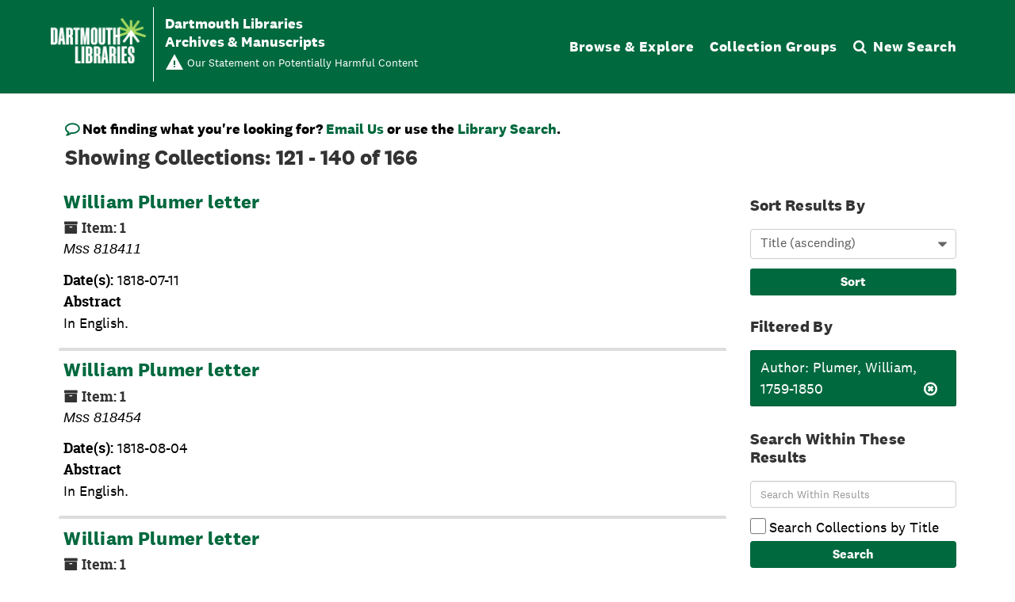

--- FILE ---
content_type: text/html;charset=utf-8
request_url: https://archives-manuscripts.dartmouth.edu/repositories/2/resources?q%5B%5D=%2A&op%5B%5D=&field%5B%5D=title&from_year%5B%5D=&to_year%5B%5D=&limit=resource&filter_fields%5B%5D=creators&filter_values%5B%5D=Plumer%2C+William%2C+1759-1850&sort=title_sort%20asc&page=7
body_size: 10154
content:
<!DOCTYPE html>
<html lang="en">
<head>
	<meta charset="utf-8"/>
	<meta http-equiv="X-UA-Compatible" content="IE=edge"/>
	<meta name="viewport" content="width=device-width, initial-scale=1">
	<!-- dartmouth favicon -->
<link href="/assets/favicon.ico" rel="shortcut icon" type="image/x-icon" />
<link rel="shortcut icon" type="image/png" sizes="16x16" href="/assets/favicon-16x16.png" />
<link rel="shortcut icon" type="image/png" sizes="32x32" href="/assets/favicon-32x32.png" />
<link rel="apple-touch-icon" type="image/png" sizes="180x180" href="/assets/apple-touch-icon.png" />
<link rel="manifest" href="/assets/site.webmanifest" />
<link rel="mask-icon" color="#5bbad5" href="/assets/safari-pinned-tab.svg" />
<meta name="msapplication-TileColor" color="#da532c" />
<meta name="theme-color" color="#fff" />
	<title>Collections | Dartmouth Libraries Archives &amp; Manuscripts</title>
	<meta name="csrf-param" content="authenticity_token" />
<meta name="csrf-token" content="1gCEOVbKHF8uRWDJT8UI9jUlVWBzk0T0RFFlxo3f+OmTdMBptUqepBErno6ZrP58ubuqeBQKM2/d7ZROL0KjzA==" />

		<meta name="referrer" content="origin-when-cross-origin" />

	<script>
	 var APP_PATH = '/';
	 var SHOW_IDENTIFIERS_IN_TREE = false;
	</script>

	<link rel="stylesheet" media="all" href="/assets/application-e4d7343a3f6dabadcb052c8f6234d82dcb02d4baa12a6e4741a7ee9c422e17d7.css" />
	<script src="/assets/application-f3dd823445bb49a53afcc1f45c54a27ade07a17ae73fe49683c62f3520bc5fc5.js"></script>

	

			<!-- Begin plugin layout -->
			<script src="/assets/content_warnings.js"></script>
<link rel="stylesheet" media="screen" href="/assets/content_warnings.css" />

      <script>
        addHeaderLinkToHCStatement('<a href="https://researchguides.dartmouth.edu/c.php?g=1298362">Our Statement on Potentially Harmful Content</a>')
      </script>

			<!-- End plugin layout -->
			<!-- Begin plugin layout -->
			  <link rel="stylesheet" href="https://fonts.googleapis.com/css2?family=Material+Symbols+Outlined:opsz,wght,FILL,GRAD@20..48,100..700,0..1,-50..200" />
  <link rel="stylesheet" media="screen" href="/assets/aspace_custom_restrictions_and_context-e7061ba0b11036bab5aadfee18f6a920.css" />
  <script src="/assets/custom_restrictions_pui.js"></script>
  <script src="/assets/custom_restrictions_tree_base.js"></script>
  <script src="/assets/custom_restrictions_tree_additions_pui.js"></script>
  <script src="/assets/custom_restrictions_infinite_tree.js"></script>
  <script src="/assets/custom_restrictions_infinite_records.js"></script>
  <script src="/assets/custom_restrictions_infinite_scroll.js"></script>

  <script>
    $().ready(() => {
      const puiSearchRestrictions = new CustomRestrictionsPui(`{"/repositories/2/resources/7222":{"custom_restrictions":[]},"/repositories/2/resources/7235":{"custom_restrictions":[]},"/repositories/2/resources/7236":{"custom_restrictions":[]},"/repositories/2/resources/7237":{"custom_restrictions":[]},"/repositories/2/resources/7245":{"custom_restrictions":[]},"/repositories/2/resources/7277":{"custom_restrictions":[]},"/repositories/2/resources/7286":{"custom_restrictions":[]},"/repositories/2/resources/7289":{"custom_restrictions":[]},"/repositories/2/resources/7297":{"custom_restrictions":[]},"/repositories/2/resources/7314":{"custom_restrictions":[]},"/repositories/2/resources/7319":{"custom_restrictions":[]},"/repositories/2/resources/7344":{"custom_restrictions":[]},"/repositories/2/resources/7345":{"custom_restrictions":[]},"/repositories/2/resources/7350":{"custom_restrictions":[]},"/repositories/2/resources/7362":{"custom_restrictions":[]},"/repositories/2/resources/7377":{"custom_restrictions":[]},"/repositories/2/resources/6442":{"custom_restrictions":[]},"/repositories/2/resources/6496":{"custom_restrictions":[]},"/repositories/2/resources/6516":{"custom_restrictions":[]},"/repositories/2/resources/6526":{"custom_restrictions":[]}}`);
      puiSearchRestrictions.setupDecoratePuiSearch();
    });
  </script>

			<!-- End plugin layout -->
			<!-- Begin plugin layout -->
			<!-- local_context/public/views/layout_head.html.erb -->
<link rel="stylesheet" media="screen" href="/assets/local_contexts_projects.css" />
<script>
  var LOCALCONTEXTS_PUBLIC_PREFIX = "/";
</script>
<script src="/assets/local_contexts_projects.js"></script>

			<!-- End plugin layout -->
			<!-- Begin plugin layout -->
			<!-- dartmouth_pui/public/views/layout_head.html.erb -->
<!-- testing only comment next -->
<!-- testing only uncomment next -->
<script src="/assets/responsive-bootstrap-tabs/responsive-bootstrap-tabs.js"></script>
<script src="/assets/slick-1.8.1/slick/slick.min.js"></script>
<script src="/assets/fontfaceobserver.js"></script>
<script src="/assets/jquery.scrollstop.min.js"></script>
<script src="/assets/jquery.scrollTo.min.js"></script>
<script src="/assets/dartmouth_pui.js"></script>
<script src="/assets/dart_utilities.js"></script>


<link rel="stylesheet" media="screen" href="https://fonts.googleapis.com/css2?family=Material+Symbols+Outlined:opsz,wght,FILL,GRAD@20..48,100..700,0..1,-50..200" />
<link rel="stylesheet" media="screen" href="https://fonts.googleapis.com/css2?family=Lora:ital@0;1&amp;display=swap" />

<link rel="stylesheet" media="screen" href="/assets/dartmouth_pui-37997947d4a5b7ecd74b118e7573b723.css" />
<!-- testing only uncomment next -->
<link rel="stylesheet" media="screen" href="/assets/archivesspace_pui.min.css" />
<link rel="stylesheet" media="screen" href="/assets/responsive-bootstrap-tabs/responsive-bootstrap-tabs.css" />
<link rel="stylesheet" media="screen" href="/assets/dartmouth_pui.css" />

<link rel="stylesheet" media="screen" href="/assets/bootstrap-accessibility.css" />

<script>
  dclAddHeaderLinkToHCStatement('<a href="https://researchguides.dartmouth.edu/c.php?g=1298362">Our Statement on Potentially Harmful Content</a>')
</script>

			<!-- End plugin layout -->
			<!-- Begin plugin layout -->
			<!-- aspace_sitemap -->
 <meta name="google-site-verification" content="V2A7Duw8-RL09OAp42y7s80Dt62eLP5fTI9qaUf6VDY" />

			<!-- End plugin layout -->
			<!-- Begin plugin layout -->
			<!-- Google Tag Manager -->
<script>(function(w,d,s,l,i){w[l]=w[l]||[];w[l].push({'gtm.start':
new Date().getTime(),event:'gtm.js'});var f=d.getElementsByTagName(s)[0],
j=d.createElement(s),dl=l!='dataLayer'?'&l='+l:'';j.async=true;j.src=
'https://www.googletagmanager.com/gtm.js?id='+i+dl;f.parentNode.insertBefore(j,f);
})(window,document,'script','dataLayer','GTM-P8TRCSH');</script>
<!-- End Google Tag Manager -->

<!-- Matomo -->
<script type="text/javascript">
  var _paq = window._paq || [];
  /* tracker methods like "setCustomDimension" should be called before "trackPageView" */
  _paq.push(["setDocumentTitle", document.domain + "/" + document.title]);
  _paq.push(["setCookieDomain", "*.dartmouth.edu"]);
  _paq.push(["setDomains", ["*.library.dartmouth.edu","*.collections.dartmouth.edu","*.journals.dartmouth.edu","*.libanswers.dartmouth.edu","*.libarchive.dartmouth.edu","*.libcal.dartmouth.edu","*.linguistic-discovery.dartmouth.edu","*.regio.dartmouth.edu","*.researchguides.dartmouth.edu","*.www.dartmouth.edu/~library","*.www.library.dartmouth.edu","*.archives-manuscripts.dartmouth.edu"]]);
  _paq.push(['trackPageView']);
  _paq.push(['enableLinkTracking']);
  (function() {
    var u="https://stats.library.dartmouth.edu/matomo/";
    _paq.push(['setTrackerUrl', u+'matomo.php']);
    _paq.push(['setSiteId', '1']);
    var d=document, g=d.createElement('script'), s=d.getElementsByTagName('script')[0];
    g.type='text/javascript'; g.async=true; g.defer=true; g.src=u+'matomo.js'; s.parentNode.insertBefore(g,s);
  })();
</script>
<!-- End Matomo Code -->

			<!-- End plugin layout -->
			<!-- Begin plugin layout -->
			<link rel="stylesheet" media="screen" href="/assets/css/aeon_request_action.css" />

			<!-- End plugin layout -->

<!-- HTML5 shim and Respond.js for IE8 support of HTML5 elements and media queries -->
<!-- WARNING: Respond.js doesn't work if you view the page via file:// -->
<!--[if lt IE 9]>
	<script src="https://oss.maxcdn.com/html5shiv/3.7.3/html5shiv.min.js"></script>
	<script src="https://oss.maxcdn.com/respond/1.4.2/respond.min.js"></script>
<![endif]-->
</head>

<body class="min-h-screen d-flex flex-column">

			<!-- Begin plugin layout -->
			<!-- Google Tag Manager (noscript) -->
<noscript><iframe src="https://www.googletagmanager.com/ns.html?id=GTM-P8TRCSH"
height="0" width="0" style="display:none;visibility:hidden"></iframe></noscript>
<!-- End Google Tag Manager (noscript) -->
			<!-- End plugin layout -->

	<div class="skipnav">
  <a class="sr-only sr-only-focusable" href="#maincontent">Skip to main content</a>
      <a class="sr-only sr-only-focusable" href="#searchresults">Skip to search results</a>
      <a class="sr-only sr-only-focusable" href="#dcl-facet-toggle">Skip to Facets &amp; Filters</a>
</div>


	<div class="container-fluid no-pad">
		
		<!-- Emergency library header -->
<div class="region region-emergency-banner">
	<section id="block-dartmouthcollegeemergencybannerblock" class="contextual-region block block-dcl-dart-emergency-banner block-dcl-dart-emergency-banner-block clearfix">
    <div id="dartmouth-emergency-banner-placeholder"></div>
  </section>
	<section id="block-emergencybannerblock" class="block block-dcl-emergency-banner block-dcl-emergency-banner-block clearfix">
	  <div id="emergency-banner-placeholder"></div>
	</section>
  <section id="rauner-notices" class="rauner-notices clearfix">
    <div id="rauner-notices-placeholder"></div>
  </section>
</div>
<section id="navigation">
  <nav class="navbar-default" aria-label="top-level navigation">
    <div class="container-fluid navbar-header">
      <div class="region-primary-menu">
        <a href="https://www.library.dartmouth.edu" class="logo"><img src="/assets/Dartmouth_Libraries_Lockup_White_RGB.png" class="dartmouth-logo" alt="Dartmouth Libraries"/></a>
        <span class="brand-title">
            <a title="Return to the Rauner Library Collections homepage" href="https://archives-manuscripts.dartmouth.edu">
          <span class="brand-title-wrapper">
            <span class="title-line-one">Dartmouth Libraries</span> 
            Archives &amp; Manuscripts
          </span>
            </a>
        </span>
        <div class="dart-desktop-nav" id="as-dart-nav">
          <ul class="nav nav navbar-nav">

            <li><a class="as-browse-link resource-browse-link" href="/repositories/2/resources">Browse &amp; Explore</a></li>
              <li><a class="as-browse-link classifications-browse-link" href="/classifications">Collection Groups</a></li>
              <li><a href="/#!homesearch-discover-all" title="Search The Archives">
                  <span class="fa fa-search" aria-hidden="true"></span><span class="dart-search-tab">New Search</span>
                  <span class="sr-only">Search The Archives</span>
                </a>
              </li>
          </ul>
        </div>

        <button type="button" class="navbar-toggle collapsed" data-toggle="collapse" data-target="#collapsemenu" aria-expanded="false">
          <span class="sr-only">Toggle navigation</span>
          <span class="icon-menu" aria-hidden="true"><span class="visually-hidden">Open menu</span></span>
          <span class="icon-close-times-remove" aria-hidden="true"><span class="visually-hidden">Close menu</span></span>
        </button>
        
      </div>
    </div>
    <div class="container-fluid navbar-header top-bar as-dart-mobile-menu">
      <div class="collapse" id="collapsemenu">
        <ul class="nav navbar-nav">
          <li><a href="/repositories/2/resources">Browse &amp; Explore</a></li>
            <li><a class="as-browse-link" href="/classifications">Collection Groups</a></li>
            <li><a href="/#!homesearch-discover-all" title="Search The Archives">
                <span class="fa fa-search" aria-hidden="true"></span><span class="dart-search-tab">New Search</span>
                <span class="sr-only">Search The Archives</span>
              </a>
            </li>
        </ul>
      </div>
    </div>
  </nav>
</section>


	</div>

	<section id="content" class="container-fluid mt-2 pt-2 flex-grow-1">
		<a name="maincontent" id="maincontent"></a>
		
		<div class="row dcl-search-results-row">
  <div class="col-sm-12">
     <div class="container-fluid p-0 clear">
    <nav aria-label="hierarchical navigation">
      <ul class="breadcrumb">
            <li>
              <!-- Dartmouth edit: remove badge for type -->
                <a href='/repositories/2'>
              Rauner Library Archives and Manuscripts
                </a>
            </li>
            <li>
              <!-- Dartmouth edit: remove badge for type -->
                Collections
            </li>
      </ul>
    </nav>
</div>



    <div class="dcl-search-result-about">
        <p class="search-help-stmnt">Not finding what you're looking for? <a href="mailto:rauner.reference@dartmouth.edu">Email Us</a> or use the <a href="https://search.library.dartmouth.edu/">Library Search</a>.
</p>
        <h2>
        Showing Collections: 121 - 140 of 166
        </h2>
    </div>
  </div>
</div>

  <div class="row dcl-search-results-row">
    <div class="col-sm-9">
      <a name="main" title="Main Content"></a>

    <div class="row search-results">
      <div class="col-sm-12">

        <a name="searchresults" id="searchresults"></a>

          <div class="recordrow" data-uri="/repositories/2/resources/7222">
  

<h3>
    <a class="record-title" href="/repositories/2/resources/7222">
        William Plumer letter
    </a>
</h3>
<div class="badge-and-identifier">
  <div class="record-type-badge resource" title="Collection">

      <i class="fa fa-archive"></i>&#160;<span class="has-id">Item: 1</span>
  </div>
    <div class="identifier">
      <span class="id-label">Identifier:</span>&#160;<span class="component">Mss 818411</span>
    </div>
  <div class="collection-name-number">Mss 818411</div>
</div>


  <div class="recordsummary" style="clear:both">


    <div class="abstract single_note"><span class='inline-label'>Date(s):</span>
      1818-07-11
    </div>

    <div class="abstract single_note"><span class='inline-label'>Abstract</span>
      <p>In English.</p>
    </div>



  </div>
</div>

          <div class="recordrow" data-uri="/repositories/2/resources/7235">
  

<h3>
    <a class="record-title" href="/repositories/2/resources/7235">
        William Plumer letter
    </a>
</h3>
<div class="badge-and-identifier">
  <div class="record-type-badge resource" title="Collection">

      <i class="fa fa-archive"></i>&#160;<span class="has-id">Item: 1</span>
  </div>
    <div class="identifier">
      <span class="id-label">Identifier:</span>&#160;<span class="component">Mss 818454</span>
    </div>
  <div class="collection-name-number">Mss 818454</div>
</div>


  <div class="recordsummary" style="clear:both">


    <div class="abstract single_note"><span class='inline-label'>Date(s):</span>
      1818-08-04
    </div>

    <div class="abstract single_note"><span class='inline-label'>Abstract</span>
      <p>In English.</p>
    </div>



  </div>
</div>

          <div class="recordrow" data-uri="/repositories/2/resources/7236">
  

<h3>
    <a class="record-title" href="/repositories/2/resources/7236">
        William Plumer letter
    </a>
</h3>
<div class="badge-and-identifier">
  <div class="record-type-badge resource" title="Collection">

      <i class="fa fa-archive"></i>&#160;<span class="has-id">Item: 1</span>
  </div>
    <div class="identifier">
      <span class="id-label">Identifier:</span>&#160;<span class="component">Mss 818454.1</span>
    </div>
  <div class="collection-name-number">Mss 818454.1</div>
</div>


  <div class="recordsummary" style="clear:both">


    <div class="abstract single_note"><span class='inline-label'>Date(s):</span>
      1818-08-04
    </div>

    <div class="abstract single_note"><span class='inline-label'>Abstract</span>
      <p>In English.</p>
    </div>



  </div>
</div>

          <div class="recordrow" data-uri="/repositories/2/resources/7237">
  

<h3>
    <a class="record-title" href="/repositories/2/resources/7237">
        William Plumer letter
    </a>
</h3>
<div class="badge-and-identifier">
  <div class="record-type-badge resource" title="Collection">

      <i class="fa fa-archive"></i>&#160;<span class="has-id">Item: 1</span>
  </div>
    <div class="identifier">
      <span class="id-label">Identifier:</span>&#160;<span class="component">Mss 818457.1</span>
    </div>
  <div class="collection-name-number">Mss 818457.1</div>
</div>


  <div class="recordsummary" style="clear:both">


    <div class="abstract single_note"><span class='inline-label'>Date(s):</span>
      1818-08-07
    </div>

    <div class="abstract single_note"><span class='inline-label'>Abstract</span>
      <p>In English.</p>
    </div>



  </div>
</div>

          <div class="recordrow" data-uri="/repositories/2/resources/7245">
  

<h3>
    <a class="record-title" href="/repositories/2/resources/7245">
        William Plumer letter
    </a>
</h3>
<div class="badge-and-identifier">
  <div class="record-type-badge resource" title="Collection">

      <i class="fa fa-archive"></i>&#160;<span class="has-id">Item: 1</span>
  </div>
    <div class="identifier">
      <span class="id-label">Identifier:</span>&#160;<span class="component">Mss 818477</span>
    </div>
  <div class="collection-name-number">Mss 818477</div>
</div>


  <div class="recordsummary" style="clear:both">


    <div class="abstract single_note"><span class='inline-label'>Date(s):</span>
      1818-08-27
    </div>

    <div class="abstract single_note"><span class='inline-label'>Abstract</span>
      <p>In English.</p>
    </div>



  </div>
</div>

          <div class="recordrow" data-uri="/repositories/2/resources/7277">
  

<h3>
    <a class="record-title" href="/repositories/2/resources/7277">
        William Plumer letter
    </a>
</h3>
<div class="badge-and-identifier">
  <div class="record-type-badge resource" title="Collection">

      <i class="fa fa-archive"></i>&#160;<span class="has-id">Item: 1</span>
  </div>
    <div class="identifier">
      <span class="id-label">Identifier:</span>&#160;<span class="component">Mss 818563</span>
    </div>
  <div class="collection-name-number">Mss 818563</div>
</div>


  <div class="recordsummary" style="clear:both">


    <div class="abstract single_note"><span class='inline-label'>Date(s):</span>
      1818-10-13
    </div>

    <div class="abstract single_note"><span class='inline-label'>Abstract</span>
      <p>In English.</p>
    </div>



  </div>
</div>

          <div class="recordrow" data-uri="/repositories/2/resources/7286">
  

<h3>
    <a class="record-title" href="/repositories/2/resources/7286">
        William Plumer letter
    </a>
</h3>
<div class="badge-and-identifier">
  <div class="record-type-badge resource" title="Collection">

      <i class="fa fa-archive"></i>&#160;<span class="has-id">Item: 1</span>
  </div>
    <div class="identifier">
      <span class="id-label">Identifier:</span>&#160;<span class="component">Mss 818574</span>
    </div>
  <div class="collection-name-number">Mss 818574</div>
</div>


  <div class="recordsummary" style="clear:both">


    <div class="abstract single_note"><span class='inline-label'>Date(s):</span>
      1818-10-24
    </div>

    <div class="abstract single_note"><span class='inline-label'>Abstract</span>
      <p>In English.</p>
    </div>



  </div>
</div>

          <div class="recordrow" data-uri="/repositories/2/resources/7289">
  

<h3>
    <a class="record-title" href="/repositories/2/resources/7289">
        William Plumer letter
    </a>
</h3>
<div class="badge-and-identifier">
  <div class="record-type-badge resource" title="Collection">

      <i class="fa fa-archive"></i>&#160;<span class="has-id">Item: 1</span>
  </div>
    <div class="identifier">
      <span class="id-label">Identifier:</span>&#160;<span class="component">Mss 818574.2</span>
    </div>
  <div class="collection-name-number">Mss 818574.2</div>
</div>


  <div class="recordsummary" style="clear:both">


    <div class="abstract single_note"><span class='inline-label'>Date(s):</span>
      1818-10-24
    </div>

    <div class="abstract single_note"><span class='inline-label'>Abstract</span>
      <p>In English.</p>
    </div>



  </div>
</div>

          <div class="recordrow" data-uri="/repositories/2/resources/7297">
  

<h3>
    <a class="record-title" href="/repositories/2/resources/7297">
        William Plumer letter
    </a>
</h3>
<div class="badge-and-identifier">
  <div class="record-type-badge resource" title="Collection">

      <i class="fa fa-archive"></i>&#160;<span class="has-id">Item: 1</span>
  </div>
    <div class="identifier">
      <span class="id-label">Identifier:</span>&#160;<span class="component">Mss 818579</span>
    </div>
  <div class="collection-name-number">Mss 818579</div>
</div>


  <div class="recordsummary" style="clear:both">


    <div class="abstract single_note"><span class='inline-label'>Date(s):</span>
      1818-10-29
    </div>

    <div class="abstract single_note"><span class='inline-label'>Abstract</span>
      <p>In English.</p>
    </div>



  </div>
</div>

          <div class="recordrow" data-uri="/repositories/2/resources/7314">
  

<h3>
    <a class="record-title" href="/repositories/2/resources/7314">
        William Plumer letter
    </a>
</h3>
<div class="badge-and-identifier">
  <div class="record-type-badge resource" title="Collection">

      <i class="fa fa-archive"></i>&#160;<span class="has-id">Item: 1</span>
  </div>
    <div class="identifier">
      <span class="id-label">Identifier:</span>&#160;<span class="component">Mss 818657</span>
    </div>
  <div class="collection-name-number">Mss 818657</div>
</div>


  <div class="recordsummary" style="clear:both">


    <div class="abstract single_note"><span class='inline-label'>Date(s):</span>
      1818-12-07
    </div>

    <div class="abstract single_note"><span class='inline-label'>Abstract</span>
      <p>In English.</p>
    </div>



  </div>
</div>

          <div class="recordrow" data-uri="/repositories/2/resources/7319">
  

<h3>
    <a class="record-title" href="/repositories/2/resources/7319">
        William Plumer letter
    </a>
</h3>
<div class="badge-and-identifier">
  <div class="record-type-badge resource" title="Collection">

      <i class="fa fa-archive"></i>&#160;<span class="has-id">Item: 1</span>
  </div>
    <div class="identifier">
      <span class="id-label">Identifier:</span>&#160;<span class="component">Mss 818664</span>
    </div>
  <div class="collection-name-number">Mss 818664</div>
</div>


  <div class="recordsummary" style="clear:both">


    <div class="abstract single_note"><span class='inline-label'>Date(s):</span>
      1818-12-14
    </div>

    <div class="abstract single_note"><span class='inline-label'>Abstract</span>
      <p>In English.</p>
    </div>



  </div>
</div>

          <div class="recordrow" data-uri="/repositories/2/resources/7344">
  

<h3>
    <a class="record-title" href="/repositories/2/resources/7344">
        William Plumer letter
    </a>
</h3>
<div class="badge-and-identifier">
  <div class="record-type-badge resource" title="Collection">

      <i class="fa fa-archive"></i>&#160;<span class="has-id">Item: 1</span>
  </div>
    <div class="identifier">
      <span class="id-label">Identifier:</span>&#160;<span class="component">Mss 818669</span>
    </div>
  <div class="collection-name-number">Mss 818669</div>
</div>


  <div class="recordsummary" style="clear:both">


    <div class="abstract single_note"><span class='inline-label'>Date(s):</span>
      1818-12-19
    </div>

    <div class="abstract single_note"><span class='inline-label'>Abstract</span>
      <p>In English.</p>
    </div>



  </div>
</div>

          <div class="recordrow" data-uri="/repositories/2/resources/7345">
  

<h3>
    <a class="record-title" href="/repositories/2/resources/7345">
        William Plumer letter
    </a>
</h3>
<div class="badge-and-identifier">
  <div class="record-type-badge resource" title="Collection">

      <i class="fa fa-archive"></i>&#160;<span class="has-id">Item: 1</span>
  </div>
    <div class="identifier">
      <span class="id-label">Identifier:</span>&#160;<span class="component">Mss 818671</span>
    </div>
  <div class="collection-name-number">Mss 818671</div>
</div>


  <div class="recordsummary" style="clear:both">


    <div class="abstract single_note"><span class='inline-label'>Date(s):</span>
      1818-12-21
    </div>

    <div class="abstract single_note"><span class='inline-label'>Abstract</span>
      <p>In English.</p>
    </div>



  </div>
</div>

          <div class="recordrow" data-uri="/repositories/2/resources/7350">
  

<h3>
    <a class="record-title" href="/repositories/2/resources/7350">
        William Plumer letter
    </a>
</h3>
<div class="badge-and-identifier">
  <div class="record-type-badge resource" title="Collection">

      <i class="fa fa-archive"></i>&#160;<span class="has-id">Item: 1</span>
  </div>
    <div class="identifier">
      <span class="id-label">Identifier:</span>&#160;<span class="component">Mss 818678</span>
    </div>
  <div class="collection-name-number">Mss 818678</div>
</div>


  <div class="recordsummary" style="clear:both">


    <div class="abstract single_note"><span class='inline-label'>Date(s):</span>
      1818-12-28
    </div>

    <div class="abstract single_note"><span class='inline-label'>Abstract</span>
      <p>In English.</p>
    </div>



  </div>
</div>

          <div class="recordrow" data-uri="/repositories/2/resources/7362">
  

<h3>
    <a class="record-title" href="/repositories/2/resources/7362">
        William Plumer letter
    </a>
</h3>
<div class="badge-and-identifier">
  <div class="record-type-badge resource" title="Collection">

      <i class="fa fa-archive"></i>&#160;<span class="has-id">Item: 1</span>
  </div>
    <div class="identifier">
      <span class="id-label">Identifier:</span>&#160;<span class="component">Mss 819104</span>
    </div>
  <div class="collection-name-number">Mss 819104</div>
</div>


  <div class="recordsummary" style="clear:both">


    <div class="abstract single_note"><span class='inline-label'>Date(s):</span>
      1819-01-04
    </div>

    <div class="abstract single_note"><span class='inline-label'>Abstract</span>
      <p>In English.</p>
    </div>



  </div>
</div>

          <div class="recordrow" data-uri="/repositories/2/resources/7377">
  

<h3>
    <a class="record-title" href="/repositories/2/resources/7377">
        William Plumer letter
    </a>
</h3>
<div class="badge-and-identifier">
  <div class="record-type-badge resource" title="Collection">

      <i class="fa fa-archive"></i>&#160;<span class="has-id">Item: 1</span>
  </div>
    <div class="identifier">
      <span class="id-label">Identifier:</span>&#160;<span class="component">Mss 819126</span>
    </div>
  <div class="collection-name-number">Mss 819126</div>
</div>


  <div class="recordsummary" style="clear:both">


    <div class="abstract single_note"><span class='inline-label'>Date(s):</span>
      1819-01-26
    </div>

    <div class="abstract single_note"><span class='inline-label'>Abstract</span>
      <p>In English.</p>
    </div>



  </div>
</div>

          <div class="recordrow" data-uri="/repositories/2/resources/6442">
  

<h3>
    <a class="record-title" href="/repositories/2/resources/6442">
        William Plumer letter
    </a>
</h3>
<div class="badge-and-identifier">
  <div class="record-type-badge resource" title="Collection">

      <i class="fa fa-archive"></i>&#160;<span class="has-id">Item: 1</span>
  </div>
    <div class="identifier">
      <span class="id-label">Identifier:</span>&#160;<span class="component">Mss 816417</span>
    </div>
  <div class="collection-name-number">Mss 816417</div>
</div>


  <div class="recordsummary" style="clear:both">


    <div class="abstract single_note"><span class='inline-label'>Date(s):</span>
      1816-07-17
    </div>

    <div class="abstract single_note"><span class='inline-label'>Abstract</span>
      <p>In English.</p>
    </div>



  </div>
</div>

          <div class="recordrow" data-uri="/repositories/2/resources/6496">
  

<h3>
    <a class="record-title" href="/repositories/2/resources/6496">
        William Plumer letter
    </a>
</h3>
<div class="badge-and-identifier">
  <div class="record-type-badge resource" title="Collection">

      <i class="fa fa-archive"></i>&#160;<span class="has-id">Item: 1</span>
  </div>
    <div class="identifier">
      <span class="id-label">Identifier:</span>&#160;<span class="component">Mss 816476</span>
    </div>
  <div class="collection-name-number">Mss 816476</div>
</div>


  <div class="recordsummary" style="clear:both">


    <div class="abstract single_note"><span class='inline-label'>Date(s):</span>
      1816-08-26
    </div>

    <div class="abstract single_note"><span class='inline-label'>Abstract</span>
      <p>In English.</p>
    </div>



  </div>
</div>

          <div class="recordrow" data-uri="/repositories/2/resources/6516">
  

<h3>
    <a class="record-title" href="/repositories/2/resources/6516">
        William Plumer letter
    </a>
</h3>
<div class="badge-and-identifier">
  <div class="record-type-badge resource" title="Collection">

      <i class="fa fa-archive"></i>&#160;<span class="has-id">Item: 1</span>
  </div>
    <div class="identifier">
      <span class="id-label">Identifier:</span>&#160;<span class="component">Mss 816479.2</span>
    </div>
  <div class="collection-name-number">Mss 816479.2</div>
</div>


  <div class="recordsummary" style="clear:both">


    <div class="abstract single_note"><span class='inline-label'>Date(s):</span>
      1816-08-29
    </div>

    <div class="abstract single_note"><span class='inline-label'>Abstract</span>
      <p>In English.</p>
    </div>



  </div>
</div>

          <div class="recordrow" data-uri="/repositories/2/resources/6526">
  

<h3>
    <a class="record-title" href="/repositories/2/resources/6526">
        William Plumer letter
    </a>
</h3>
<div class="badge-and-identifier">
  <div class="record-type-badge resource" title="Collection">

      <i class="fa fa-archive"></i>&#160;<span class="has-id">Item: 1</span>
  </div>
    <div class="identifier">
      <span class="id-label">Identifier:</span>&#160;<span class="component">Mss 816524</span>
    </div>
  <div class="collection-name-number">Mss 816524</div>
</div>


  <div class="recordsummary" style="clear:both">


    <div class="abstract single_note"><span class='inline-label'>Date(s):</span>
      1816-09-24
    </div>

    <div class="abstract single_note"><span class='inline-label'>Abstract</span>
      <p>In English.</p>
    </div>



  </div>
</div>

      </div>
    </div>
    <div class="row">
      <div class="col-sm-9 search-results-column">
        <nav id="paging_bottom" class="d-flex">
  <ul class="pagination flex-wrap mb-0">
      <li class="previous page-item"><a class="page-link" href="/repositories/2/resources?q[]=%2A&amp;op[]=&amp;field[]=title&amp;from_year[]=&amp;to_year[]=&amp;limit=resource&amp;filter_fields[]=creators&amp;filter_values[]=Plumer%2C+William%2C+1759-1850&amp;sort=title_sort asc&page=6"><span aria-hidden="true">&larr;</span> Previous</a></li>
        <li class="page-item"><a class="page-link"  href="/repositories/2/resources?q[]=%2A&amp;op[]=&amp;field[]=title&amp;from_year[]=&amp;to_year[]=&amp;limit=resource&amp;filter_fields[]=creators&amp;filter_values[]=Plumer%2C+William%2C+1759-1850&amp;sort=title_sort asc&page=2">2</a></li>
        <li class="page-item"><a class="page-link"  href="/repositories/2/resources?q[]=%2A&amp;op[]=&amp;field[]=title&amp;from_year[]=&amp;to_year[]=&amp;limit=resource&amp;filter_fields[]=creators&amp;filter_values[]=Plumer%2C+William%2C+1759-1850&amp;sort=title_sort asc&page=3">3</a></li>
        <li class="page-item"><a class="page-link"  href="/repositories/2/resources?q[]=%2A&amp;op[]=&amp;field[]=title&amp;from_year[]=&amp;to_year[]=&amp;limit=resource&amp;filter_fields[]=creators&amp;filter_values[]=Plumer%2C+William%2C+1759-1850&amp;sort=title_sort asc&page=4">4</a></li>
        <li class="page-item"><a class="page-link"  href="/repositories/2/resources?q[]=%2A&amp;op[]=&amp;field[]=title&amp;from_year[]=&amp;to_year[]=&amp;limit=resource&amp;filter_fields[]=creators&amp;filter_values[]=Plumer%2C+William%2C+1759-1850&amp;sort=title_sort asc&page=5">5</a></li>
        <li class="page-item"><a class="page-link"  href="/repositories/2/resources?q[]=%2A&amp;op[]=&amp;field[]=title&amp;from_year[]=&amp;to_year[]=&amp;limit=resource&amp;filter_fields[]=creators&amp;filter_values[]=Plumer%2C+William%2C+1759-1850&amp;sort=title_sort asc&page=6">6</a></li>
        <li class="active page-item"><a class="page-link"  href="#">7</a></li>
        <li class="page-item"><a class="page-link"  href="/repositories/2/resources?q[]=%2A&amp;op[]=&amp;field[]=title&amp;from_year[]=&amp;to_year[]=&amp;limit=resource&amp;filter_fields[]=creators&amp;filter_values[]=Plumer%2C+William%2C+1759-1850&amp;sort=title_sort asc&page=8">8</a></li>
        <li class="page-item"><a class="page-link"  href="/repositories/2/resources?q[]=%2A&amp;op[]=&amp;field[]=title&amp;from_year[]=&amp;to_year[]=&amp;limit=resource&amp;filter_fields[]=creators&amp;filter_values[]=Plumer%2C+William%2C+1759-1850&amp;sort=title_sort asc&page=9">9</a></li>
  </ul>
</nav>

      </div>
    </div>
  </div>
  <div class="col-sm-3 facets-for-results-column">
    <a name="filter" title="Search Within These Results"></a>
    
<button id="dcl-facet-toggle">Filter Results</button>


<div class="sorter align-items-center justify-content-end">
  <h3>Sort Results By</h3>
 <form class="form-horizontal" action="/repositories/2/resources?q[]=%2A&amp;op[]=&amp;field[]=title&amp;from_year[]=&amp;to_year[]=&amp;limit=resource" accept-charset="UTF-8" method="get"><input name="utf8" type="hidden" value="&#x2713;" autocomplete="off" />
     <input type="hidden" name="q[]" id="q_0" value="*" autocomplete="off" />
  <input type="hidden" name="op[]" id="op_0" value="" autocomplete="off" />
  <input type="hidden" name="field[]" id="field_0" value="title" autocomplete="off" />
  <input type="hidden" name="from_year[]" id="from_year_0" value="" autocomplete="off" />
  <input type="hidden" name="to_year[]" id="to_year_0" value="" autocomplete="off" />
  <input type="hidden" name="limit" id="limit" value="resource" autocomplete="off" />
  <input type="hidden" name="filter_fields[]" id="filter_fields_0" value="creators" autocomplete="off" />
  <input type="hidden" name="filter_values[]" id="filter_values_0" value="Plumer, William, 1759-1850" autocomplete="off" />
  <input type="hidden" name="action" id="action" value="index" autocomplete="off" />
  <input type="hidden" name="rid" id="rid" value="2" autocomplete="off" />

   <label class="sr-only" for="sort">Sort by:</label>
   <select name="sort" id="sort" class="custom-select"><option value="">Relevance</option>
<option selected="selected" value="title_sort asc">Title (ascending)</option>
<option value="title_sort desc">Title (descending)</option>
<option value="year_sort asc">Year (ascending)</option>
<option value="year_sort desc">Year (descending)</option>
<option value="identifier asc">Identifier (ascending)</option>
<option value="identifier desc">Identifier (descending)</option></select>
   <input type="submit" name="commit" value="Sort" class="btn btn-primary btn-sm" data-disable-with="Sort" />
</form></div>

<div class="filters my-3">
    <h3>Filtered By </h3>
       <ul class="p-0 mt-4 mb-5">
        <li class="list-group-item"><span class="filter">Author: Plumer, William, 1759-1850
          <a href="/repositories/2/resources?q[]=%2A&amp;op[]=&amp;field[]=title&amp;from_year[]=&amp;to_year[]=&amp;limit=resource&amp;sort=title_sort asc"
            title="Remove this filter " class="delete_filter">X</a>
        </li>
  </ul>
</div>

<h3 class=''>Search Within These Results</h3>
 <div class="filter_more">
   <form class="form-horizontal container mx-0 mt-4 mb-5" action="/repositories/2/resources?q[]=%2A&amp;op[]=&amp;field[]=title&amp;from_year[]=&amp;to_year[]=&amp;limit=resource" accept-charset="UTF-8" method="get"><input name="utf8" type="hidden" value="&#x2713;" autocomplete="off" />
          <input type="hidden" name="q[]" value="*" autocomplete="off" />
  <input type="hidden" name="op[]" value="" autocomplete="off" />
  <input type="hidden" name="field[]" value="title" autocomplete="off" />
  <input type="hidden" name="from_year[]" value="" autocomplete="off" />
  <input type="hidden" name="to_year[]" value="" autocomplete="off" />
  <input type="hidden" name="limit" value="resource" autocomplete="off" />
  <input type="hidden" name="filter_fields[]" value="creators" autocomplete="off" />
  <input type="hidden" name="filter_values[]" value="Plumer, William, 1759-1850" autocomplete="off" />
  <input type="hidden" name="action" value="index" autocomplete="off" />
  <input type="hidden" name="rid" value="2" autocomplete="off" />

          <div class="form-group row">
           <input type="hidden" name="sort" value="" autocomplete="off" />
           <label class="sr-only" for="filter_q_search_within">Search Within Results</label>
           <input type="text" name="filter_q[]" id="filter_q_search_within" placeholder="Search Within Results" class="form-control" aria-label="Search Within Results" />
          </div>
        <input type="hidden" name="filter_from_year" value="" autocomplete="off" />
        <input type="hidden" name="filter_to_year" value="" autocomplete="off" />
       <div class="checkbox form-inline norepeat">
        <label>
         <input type="checkbox" name="limit" id="limit" value="resource" class="form-control fill-column" /> Search Collections by Title
        </label>
       </div>
       <div class='row'>
        <input type="submit" name="commit" value="Search" class="btn btn-primary" id="sidebar-refine-search" data-disable-with="Search" />
      </div>
</form> </div>

<h3>Additional filters: </h3>
<dl id="facets">


    <div id="related author-facet">
      <dt class='mb-2 mt-3'>Related Author</dt>
          <dd>
  <a href="/repositories/2/resources?q[]=%2A&amp;op[]=&amp;field[]=title&amp;from_year[]=&amp;to_year[]=&amp;limit=resource&amp;filter_fields[]=creators&amp;filter_values[]=Plumer%2C+William%2C+1759-1850&amp;sort=title_sort asc&amp;filter_fields[]=published_agents&amp;filter_values[]=Hale%2C+Salma%2C+1787-1866"
    rel="nofollow"
    title="Filter By 'Hale, Salma, 1787-1866'">
    Hale, Salma, 1787-1866
  </a>
  <span class="badge badge-pill badge-dark">42</span>
</dd>

          <dd>
  <a href="/repositories/2/resources?q[]=%2A&amp;op[]=&amp;field[]=title&amp;from_year[]=&amp;to_year[]=&amp;limit=resource&amp;filter_fields[]=creators&amp;filter_values[]=Plumer%2C+William%2C+1759-1850&amp;sort=title_sort asc&amp;filter_fields[]=published_agents&amp;filter_values[]=Storer%2C+Clement%2C+1760-1830"
    rel="nofollow"
    title="Filter By 'Storer, Clement, 1760-1830'">
    Storer, Clement, 1760-1830
  </a>
  <span class="badge badge-pill badge-dark">12</span>
</dd>

          <dd>
  <a href="/repositories/2/resources?q[]=%2A&amp;op[]=&amp;field[]=title&amp;from_year[]=&amp;to_year[]=&amp;limit=resource&amp;filter_fields[]=creators&amp;filter_values[]=Plumer%2C+William%2C+1759-1850&amp;sort=title_sort asc&amp;filter_fields[]=published_agents&amp;filter_values[]=Plumer%2C+William%2C+Jr.%2C+1789-1854"
    rel="nofollow"
    title="Filter By 'Plumer, William, Jr., 1789-1854'">
    Plumer, William, Jr., 1789-1854
  </a>
  <span class="badge badge-pill badge-dark">10</span>
</dd>

          <dd>
  <a href="/repositories/2/resources?q[]=%2A&amp;op[]=&amp;field[]=title&amp;from_year[]=&amp;to_year[]=&amp;limit=resource&amp;filter_fields[]=creators&amp;filter_values[]=Plumer%2C+William%2C+1759-1850&amp;sort=title_sort asc&amp;filter_fields[]=published_agents&amp;filter_values[]=Parrott%2C+John+Fabyan%2C+1767-1836"
    rel="nofollow"
    title="Filter By 'Parrott, John Fabyan, 1767-1836'">
    Parrott, John Fabyan, 1767-1836
  </a>
  <span class="badge badge-pill badge-dark">6</span>
</dd>

          <dd>
  <a href="/repositories/2/resources?q[]=%2A&amp;op[]=&amp;field[]=title&amp;from_year[]=&amp;to_year[]=&amp;limit=resource&amp;filter_fields[]=creators&amp;filter_values[]=Plumer%2C+William%2C+1759-1850&amp;sort=title_sort asc&amp;filter_fields[]=published_agents&amp;filter_values[]=Spalding%2C+Lyman%2C+1775-1821"
    rel="nofollow"
    title="Filter By 'Spalding, Lyman, 1775-1821'">
    Spalding, Lyman, 1775-1821
  </a>
  <span class="badge badge-pill badge-dark">6</span>
</dd>

        <div class="more-facets">
          <button type="button" class="more-facets__more mb-1 btn btn-sm">
            More <i class="fa fa-chevron-down"></i>
          </button>
          <div class="more-facets__facets">
              <dd>
  <a href="/repositories/2/resources?q[]=%2A&amp;op[]=&amp;field[]=title&amp;from_year[]=&amp;to_year[]=&amp;limit=resource&amp;filter_fields[]=creators&amp;filter_values[]=Plumer%2C+William%2C+1759-1850&amp;sort=title_sort asc&amp;filter_fields[]=published_agents&amp;filter_values[]=Brewster%2C+Amos+Avery%2C+1778-1845"
    rel="nofollow"
    title="Filter By 'Brewster, Amos Avery, 1778-1845'">
    Brewster, Amos Avery, 1778-1845
  </a>
  <span class="badge badge-pill badge-dark">4</span>
</dd>

              <dd>
  <a href="/repositories/2/resources?q[]=%2A&amp;op[]=&amp;field[]=title&amp;from_year[]=&amp;to_year[]=&amp;limit=resource&amp;filter_fields[]=creators&amp;filter_values[]=Plumer%2C+William%2C+1759-1850&amp;sort=title_sort asc&amp;filter_fields[]=published_agents&amp;filter_values[]=Plumer%2C+Samuel"
    rel="nofollow"
    title="Filter By 'Plumer, Samuel'">
    Plumer, Samuel
  </a>
  <span class="badge badge-pill badge-dark">4</span>
</dd>

              <dd>
  <a href="/repositories/2/resources?q[]=%2A&amp;op[]=&amp;field[]=title&amp;from_year[]=&amp;to_year[]=&amp;limit=resource&amp;filter_fields[]=creators&amp;filter_values[]=Plumer%2C+William%2C+1759-1850&amp;sort=title_sort asc&amp;filter_fields[]=published_agents&amp;filter_values[]=Burnside%2C+Samuel"
    rel="nofollow"
    title="Filter By 'Burnside, Samuel'">
    Burnside, Samuel
  </a>
  <span class="badge badge-pill badge-dark">3</span>
</dd>

              <dd>
  <a href="/repositories/2/resources?q[]=%2A&amp;op[]=&amp;field[]=title&amp;from_year[]=&amp;to_year[]=&amp;limit=resource&amp;filter_fields[]=creators&amp;filter_values[]=Plumer%2C+William%2C+1759-1850&amp;sort=title_sort asc&amp;filter_fields[]=published_agents&amp;filter_values[]=Dartmouth+College.+Office+of+the+President%2C+Francis+Brown%2C+1784-1820"
    rel="nofollow"
    title="Filter By 'Dartmouth College. Office of the President, Francis Brown, 1784-1820'">
    Dartmouth College. Office of the President, Francis Brown, 1784-1820
  </a>
  <span class="badge badge-pill badge-dark">3</span>
</dd>

              <dd>
  <a href="/repositories/2/resources?q[]=%2A&amp;op[]=&amp;field[]=title&amp;from_year[]=&amp;to_year[]=&amp;limit=resource&amp;filter_fields[]=creators&amp;filter_values[]=Plumer%2C+William%2C+1759-1850&amp;sort=title_sort asc&amp;filter_fields[]=published_agents&amp;filter_values[]=Hagner%2C+Peter%2C+1772-1850"
    rel="nofollow"
    title="Filter By 'Hagner, Peter, 1772-1850'">
    Hagner, Peter, 1772-1850
  </a>
  <span class="badge badge-pill badge-dark">3</span>
</dd>

              <dd>
  <a href="/repositories/2/resources?q[]=%2A&amp;op[]=&amp;field[]=title&amp;from_year[]=&amp;to_year[]=&amp;limit=resource&amp;filter_fields[]=creators&amp;filter_values[]=Plumer%2C+William%2C+1759-1850&amp;sort=title_sort asc&amp;filter_fields[]=published_agents&amp;filter_values[]=Plumer%2C+Samuel%2C+Jr."
    rel="nofollow"
    title="Filter By 'Plumer, Samuel, Jr.'">
    Plumer, Samuel, Jr.
  </a>
  <span class="badge badge-pill badge-dark">3</span>
</dd>

              <dd>
  <a href="/repositories/2/resources?q[]=%2A&amp;op[]=&amp;field[]=title&amp;from_year[]=&amp;to_year[]=&amp;limit=resource&amp;filter_fields[]=creators&amp;filter_values[]=Plumer%2C+William%2C+1759-1850&amp;sort=title_sort asc&amp;filter_fields[]=published_agents&amp;filter_values[]=Upham%2C+Timothy%2C+1783-1855"
    rel="nofollow"
    title="Filter By 'Upham, Timothy, 1783-1855'">
    Upham, Timothy, 1783-1855
  </a>
  <span class="badge badge-pill badge-dark">3</span>
</dd>

              <dd>
  <a href="/repositories/2/resources?q[]=%2A&amp;op[]=&amp;field[]=title&amp;from_year[]=&amp;to_year[]=&amp;limit=resource&amp;filter_fields[]=creators&amp;filter_values[]=Plumer%2C+William%2C+1759-1850&amp;sort=title_sort asc&amp;filter_fields[]=published_agents&amp;filter_values[]=Austin%2C+James+Trecothic%2C+1784-1870"
    rel="nofollow"
    title="Filter By 'Austin, James Trecothic, 1784-1870'">
    Austin, James Trecothic, 1784-1870
  </a>
  <span class="badge badge-pill badge-dark">2</span>
</dd>

              <dd>
  <a href="/repositories/2/resources?q[]=%2A&amp;op[]=&amp;field[]=title&amp;from_year[]=&amp;to_year[]=&amp;limit=resource&amp;filter_fields[]=creators&amp;filter_values[]=Plumer%2C+William%2C+1759-1850&amp;sort=title_sort asc&amp;filter_fields[]=published_agents&amp;filter_values[]=Belton%2C+Silas"
    rel="nofollow"
    title="Filter By 'Belton, Silas'">
    Belton, Silas
  </a>
  <span class="badge badge-pill badge-dark">2</span>
</dd>

              <dd>
  <a href="/repositories/2/resources?q[]=%2A&amp;op[]=&amp;field[]=title&amp;from_year[]=&amp;to_year[]=&amp;limit=resource&amp;filter_fields[]=creators&amp;filter_values[]=Plumer%2C+William%2C+1759-1850&amp;sort=title_sort asc&amp;filter_fields[]=published_agents&amp;filter_values[]=Coolidge%2C+D."
    rel="nofollow"
    title="Filter By 'Coolidge, D.'">
    Coolidge, D.
  </a>
  <span class="badge badge-pill badge-dark">2</span>
</dd>

              <dd>
  <a href="/repositories/2/resources?q[]=%2A&amp;op[]=&amp;field[]=title&amp;from_year[]=&amp;to_year[]=&amp;limit=resource&amp;filter_fields[]=creators&amp;filter_values[]=Plumer%2C+William%2C+1759-1850&amp;sort=title_sort asc&amp;filter_fields[]=published_agents&amp;filter_values[]=Delaplain%2C+Joseph"
    rel="nofollow"
    title="Filter By 'Delaplain, Joseph'">
    Delaplain, Joseph
  </a>
  <span class="badge badge-pill badge-dark">2</span>
</dd>

              <dd>
  <a href="/repositories/2/resources?q[]=%2A&amp;op[]=&amp;field[]=title&amp;from_year[]=&amp;to_year[]=&amp;limit=resource&amp;filter_fields[]=creators&amp;filter_values[]=Plumer%2C+William%2C+1759-1850&amp;sort=title_sort asc&amp;filter_fields[]=published_agents&amp;filter_values[]=Hawley%2C+Jesse"
    rel="nofollow"
    title="Filter By 'Hawley, Jesse'">
    Hawley, Jesse
  </a>
  <span class="badge badge-pill badge-dark">2</span>
</dd>

              <dd>
  <a href="/repositories/2/resources?q[]=%2A&amp;op[]=&amp;field[]=title&amp;from_year[]=&amp;to_year[]=&amp;limit=resource&amp;filter_fields[]=creators&amp;filter_values[]=Plumer%2C+William%2C+1759-1850&amp;sort=title_sort asc&amp;filter_fields[]=published_agents&amp;filter_values[]=Mosley%2C+Jno.+O."
    rel="nofollow"
    title="Filter By 'Mosley, Jno. O.'">
    Mosley, Jno. O.
  </a>
  <span class="badge badge-pill badge-dark">2</span>
</dd>

              <dd>
  <a href="/repositories/2/resources?q[]=%2A&amp;op[]=&amp;field[]=title&amp;from_year[]=&amp;to_year[]=&amp;limit=resource&amp;filter_fields[]=creators&amp;filter_values[]=Plumer%2C+William%2C+1759-1850&amp;sort=title_sort asc&amp;filter_fields[]=published_agents&amp;filter_values[]=Nourse%2C+Joseph"
    rel="nofollow"
    title="Filter By 'Nourse, Joseph'">
    Nourse, Joseph
  </a>
  <span class="badge badge-pill badge-dark">2</span>
</dd>

              <dd>
  <a href="/repositories/2/resources?q[]=%2A&amp;op[]=&amp;field[]=title&amp;from_year[]=&amp;to_year[]=&amp;limit=resource&amp;filter_fields[]=creators&amp;filter_values[]=Plumer%2C+William%2C+1759-1850&amp;sort=title_sort asc&amp;filter_fields[]=published_agents&amp;filter_values[]=Parish%2C+Elijah%2C+1762-1825"
    rel="nofollow"
    title="Filter By 'Parish, Elijah, 1762-1825'">
    Parish, Elijah, 1762-1825
  </a>
  <span class="badge badge-pill badge-dark">2</span>
</dd>

              <dd>
  <a href="/repositories/2/resources?q[]=%2A&amp;op[]=&amp;field[]=title&amp;from_year[]=&amp;to_year[]=&amp;limit=resource&amp;filter_fields[]=creators&amp;filter_values[]=Plumer%2C+William%2C+1759-1850&amp;sort=title_sort asc&amp;filter_fields[]=published_agents&amp;filter_values[]=Parrish%2C+Elijah"
    rel="nofollow"
    title="Filter By 'Parrish, Elijah'">
    Parrish, Elijah
  </a>
  <span class="badge badge-pill badge-dark">2</span>
</dd>

              <dd>
  <a href="/repositories/2/resources?q[]=%2A&amp;op[]=&amp;field[]=title&amp;from_year[]=&amp;to_year[]=&amp;limit=resource&amp;filter_fields[]=creators&amp;filter_values[]=Plumer%2C+William%2C+1759-1850&amp;sort=title_sort asc&amp;filter_fields[]=published_agents&amp;filter_values[]=Plumer%2C+Sarah%2C+Mrs."
    rel="nofollow"
    title="Filter By 'Plumer, Sarah, Mrs.'">
    Plumer, Sarah, Mrs.
  </a>
  <span class="badge badge-pill badge-dark">2</span>
</dd>

              <dd>
  <a href="/repositories/2/resources?q[]=%2A&amp;op[]=&amp;field[]=title&amp;from_year[]=&amp;to_year[]=&amp;limit=resource&amp;filter_fields[]=creators&amp;filter_values[]=Plumer%2C+William%2C+1759-1850&amp;sort=title_sort asc&amp;filter_fields[]=published_agents&amp;filter_values[]=Tompkins%2C+Daniel+D.%2C+1774-1825"
    rel="nofollow"
    title="Filter By 'Tompkins, Daniel D., 1774-1825'">
    Tompkins, Daniel D., 1774-1825
  </a>
  <span class="badge badge-pill badge-dark">2</span>
</dd>

              <dd>
  <a href="/repositories/2/resources?q[]=%2A&amp;op[]=&amp;field[]=title&amp;from_year[]=&amp;to_year[]=&amp;limit=resource&amp;filter_fields[]=creators&amp;filter_values[]=Plumer%2C+William%2C+1759-1850&amp;sort=title_sort asc&amp;filter_fields[]=published_agents&amp;filter_values[]=Upham%2C+Nathaniel%2C+1801-1869"
    rel="nofollow"
    title="Filter By 'Upham, Nathaniel, 1801-1869'">
    Upham, Nathaniel, 1801-1869
  </a>
  <span class="badge badge-pill badge-dark">2</span>
</dd>

              <dd>
  <a href="/repositories/2/resources?q[]=%2A&amp;op[]=&amp;field[]=title&amp;from_year[]=&amp;to_year[]=&amp;limit=resource&amp;filter_fields[]=creators&amp;filter_values[]=Plumer%2C+William%2C+1759-1850&amp;sort=title_sort asc&amp;filter_fields[]=published_agents&amp;filter_values[]=Walbach%2C+J.B."
    rel="nofollow"
    title="Filter By 'Walbach, J.B.'">
    Walbach, J.B.
  </a>
  <span class="badge badge-pill badge-dark">2</span>
</dd>

              <dd>
  <a href="/repositories/2/resources?q[]=%2A&amp;op[]=&amp;field[]=title&amp;from_year[]=&amp;to_year[]=&amp;limit=resource&amp;filter_fields[]=creators&amp;filter_values[]=Plumer%2C+William%2C+1759-1850&amp;sort=title_sort asc&amp;filter_fields[]=published_agents&amp;filter_values[]=Wilcox%2C+Jeduthan"
    rel="nofollow"
    title="Filter By 'Wilcox, Jeduthan'">
    Wilcox, Jeduthan
  </a>
  <span class="badge badge-pill badge-dark">2</span>
</dd>

              <dd>
  <a href="/repositories/2/resources?q[]=%2A&amp;op[]=&amp;field[]=title&amp;from_year[]=&amp;to_year[]=&amp;limit=resource&amp;filter_fields[]=creators&amp;filter_values[]=Plumer%2C+William%2C+1759-1850&amp;sort=title_sort asc&amp;filter_fields[]=published_agents&amp;filter_values[]=Woodward%2C+William+Henry+%281774-1818%29"
    rel="nofollow"
    title="Filter By 'Woodward, William Henry (1774-1818)'">
    Woodward, William Henry (1774-1818)
  </a>
  <span class="badge badge-pill badge-dark">2</span>
</dd>

              <dd>
  <a href="/repositories/2/resources?q[]=%2A&amp;op[]=&amp;field[]=title&amp;from_year[]=&amp;to_year[]=&amp;limit=resource&amp;filter_fields[]=creators&amp;filter_values[]=Plumer%2C+William%2C+1759-1850&amp;sort=title_sort asc&amp;filter_fields[]=published_agents&amp;filter_values[]=%22The+Compass%22+%281818-1819%29"
    rel="nofollow"
    title="Filter By '&quot;The Compass&quot; (1818-1819)'">
    &quot;The Compass&quot; (1818-1819)
  </a>
  <span class="badge badge-pill badge-dark">1</span>
</dd>

              <dd>
  <a href="/repositories/2/resources?q[]=%2A&amp;op[]=&amp;field[]=title&amp;from_year[]=&amp;to_year[]=&amp;limit=resource&amp;filter_fields[]=creators&amp;filter_values[]=Plumer%2C+William%2C+1759-1850&amp;sort=title_sort asc&amp;filter_fields[]=published_agents&amp;filter_values[]=Bell%2C+Samuel%2C+1770-1850"
    rel="nofollow"
    title="Filter By 'Bell, Samuel, 1770-1850'">
    Bell, Samuel, 1770-1850
  </a>
  <span class="badge badge-pill badge-dark">1</span>
</dd>

              <dd>
  <a href="/repositories/2/resources?q[]=%2A&amp;op[]=&amp;field[]=title&amp;from_year[]=&amp;to_year[]=&amp;limit=resource&amp;filter_fields[]=creators&amp;filter_values[]=Plumer%2C+William%2C+1759-1850&amp;sort=title_sort asc&amp;filter_fields[]=published_agents&amp;filter_values[]=Claggett%2C+Sarah%2C+Mrs."
    rel="nofollow"
    title="Filter By 'Claggett, Sarah, Mrs.'">
    Claggett, Sarah, Mrs.
  </a>
  <span class="badge badge-pill badge-dark">1</span>
</dd>

              <dd>
  <a href="/repositories/2/resources?q[]=%2A&amp;op[]=&amp;field[]=title&amp;from_year[]=&amp;to_year[]=&amp;limit=resource&amp;filter_fields[]=creators&amp;filter_values[]=Plumer%2C+William%2C+1759-1850&amp;sort=title_sort asc&amp;filter_fields[]=published_agents&amp;filter_values[]=Crockett%2C+Chase"
    rel="nofollow"
    title="Filter By 'Crockett, Chase'">
    Crockett, Chase
  </a>
  <span class="badge badge-pill badge-dark">1</span>
</dd>

              <dd>
  <a href="/repositories/2/resources?q[]=%2A&amp;op[]=&amp;field[]=title&amp;from_year[]=&amp;to_year[]=&amp;limit=resource&amp;filter_fields[]=creators&amp;filter_values[]=Plumer%2C+William%2C+1759-1850&amp;sort=title_sort asc&amp;filter_fields[]=published_agents&amp;filter_values[]=Dartmouth+University.+Board+of+Trustees"
    rel="nofollow"
    title="Filter By 'Dartmouth University. Board of Trustees'">
    Dartmouth University. Board of Trustees
  </a>
  <span class="badge badge-pill badge-dark">1</span>
</dd>

              <dd>
  <a href="/repositories/2/resources?q[]=%2A&amp;op[]=&amp;field[]=title&amp;from_year[]=&amp;to_year[]=&amp;limit=resource&amp;filter_fields[]=creators&amp;filter_values[]=Plumer%2C+William%2C+1759-1850&amp;sort=title_sort asc&amp;filter_fields[]=published_agents&amp;filter_values[]=Farmer%2C+John%2C+1789-1838"
    rel="nofollow"
    title="Filter By 'Farmer, John, 1789-1838'">
    Farmer, John, 1789-1838
  </a>
  <span class="badge badge-pill badge-dark">1</span>
</dd>

              <dd>
  <a href="/repositories/2/resources?q[]=%2A&amp;op[]=&amp;field[]=title&amp;from_year[]=&amp;to_year[]=&amp;limit=resource&amp;filter_fields[]=creators&amp;filter_values[]=Plumer%2C+William%2C+1759-1850&amp;sort=title_sort asc&amp;filter_fields[]=published_agents&amp;filter_values[]=Farrar%2C+Timothy%2C+Jr.%2C+1788-1874"
    rel="nofollow"
    title="Filter By 'Farrar, Timothy, Jr., 1788-1874'">
    Farrar, Timothy, Jr., 1788-1874
  </a>
  <span class="badge badge-pill badge-dark">1</span>
</dd>

              <dd>
  <a href="/repositories/2/resources?q[]=%2A&amp;op[]=&amp;field[]=title&amp;from_year[]=&amp;to_year[]=&amp;limit=resource&amp;filter_fields[]=creators&amp;filter_values[]=Plumer%2C+William%2C+1759-1850&amp;sort=title_sort asc&amp;filter_fields[]=published_agents&amp;filter_values[]=Galusha%2C+Jonas"
    rel="nofollow"
    title="Filter By 'Galusha, Jonas'">
    Galusha, Jonas
  </a>
  <span class="badge badge-pill badge-dark">1</span>
</dd>

              <dd>
  <a href="/repositories/2/resources?q[]=%2A&amp;op[]=&amp;field[]=title&amp;from_year[]=&amp;to_year[]=&amp;limit=resource&amp;filter_fields[]=creators&amp;filter_values[]=Plumer%2C+William%2C+1759-1850&amp;sort=title_sort asc&amp;filter_fields[]=published_agents&amp;filter_values[]=Glaggett%2C+Sarah+F."
    rel="nofollow"
    title="Filter By 'Glaggett, Sarah F.'">
    Glaggett, Sarah F.
  </a>
  <span class="badge badge-pill badge-dark">1</span>
</dd>

              <dd>
  <a href="/repositories/2/resources?q[]=%2A&amp;op[]=&amp;field[]=title&amp;from_year[]=&amp;to_year[]=&amp;limit=resource&amp;filter_fields[]=creators&amp;filter_values[]=Plumer%2C+William%2C+1759-1850&amp;sort=title_sort asc&amp;filter_fields[]=published_agents&amp;filter_values[]=Grotjan%2C+Peter+Adolph%2C+1774-1850"
    rel="nofollow"
    title="Filter By 'Grotjan, Peter Adolph, 1774-1850'">
    Grotjan, Peter Adolph, 1774-1850
  </a>
  <span class="badge badge-pill badge-dark">1</span>
</dd>

              <dd>
  <a href="/repositories/2/resources?q[]=%2A&amp;op[]=&amp;field[]=title&amp;from_year[]=&amp;to_year[]=&amp;limit=resource&amp;filter_fields[]=creators&amp;filter_values[]=Plumer%2C+William%2C+1759-1850&amp;sort=title_sort asc&amp;filter_fields[]=published_agents&amp;filter_values[]=Hall%2C+Elijah"
    rel="nofollow"
    title="Filter By 'Hall, Elijah'">
    Hall, Elijah
  </a>
  <span class="badge badge-pill badge-dark">1</span>
</dd>

              <dd>
  <a href="/repositories/2/resources?q[]=%2A&amp;op[]=&amp;field[]=title&amp;from_year[]=&amp;to_year[]=&amp;limit=resource&amp;filter_fields[]=creators&amp;filter_values[]=Plumer%2C+William%2C+1759-1850&amp;sort=title_sort asc&amp;filter_fields[]=published_agents&amp;filter_values[]=Lincoln%2C+Levi%2C+Jr.%2C+1782-1868"
    rel="nofollow"
    title="Filter By 'Lincoln, Levi, Jr., 1782-1868'">
    Lincoln, Levi, Jr., 1782-1868
  </a>
  <span class="badge badge-pill badge-dark">1</span>
</dd>

              <dd>
  <a href="/repositories/2/resources?q[]=%2A&amp;op[]=&amp;field[]=title&amp;from_year[]=&amp;to_year[]=&amp;limit=resource&amp;filter_fields[]=creators&amp;filter_values[]=Plumer%2C+William%2C+1759-1850&amp;sort=title_sort asc&amp;filter_fields[]=published_agents&amp;filter_values[]=McFarland%2C+Asa%2C+1769-1827"
    rel="nofollow"
    title="Filter By 'McFarland, Asa, 1769-1827'">
    McFarland, Asa, 1769-1827
  </a>
  <span class="badge badge-pill badge-dark">1</span>
</dd>

              <dd>
  <a href="/repositories/2/resources?q[]=%2A&amp;op[]=&amp;field[]=title&amp;from_year[]=&amp;to_year[]=&amp;limit=resource&amp;filter_fields[]=creators&amp;filter_values[]=Plumer%2C+William%2C+1759-1850&amp;sort=title_sort asc&amp;filter_fields[]=published_agents&amp;filter_values[]=New+Hampshire.+Superior+Court"
    rel="nofollow"
    title="Filter By 'New Hampshire. Superior Court'">
    New Hampshire. Superior Court
  </a>
  <span class="badge badge-pill badge-dark">1</span>
</dd>

              <dd>
  <a href="/repositories/2/resources?q[]=%2A&amp;op[]=&amp;field[]=title&amp;from_year[]=&amp;to_year[]=&amp;limit=resource&amp;filter_fields[]=creators&amp;filter_values[]=Plumer%2C+William%2C+1759-1850&amp;sort=title_sort asc&amp;filter_fields[]=published_agents&amp;filter_values[]=Niles%2C+Nathaniel%2C+1746-1828"
    rel="nofollow"
    title="Filter By 'Niles, Nathaniel, 1746-1828'">
    Niles, Nathaniel, 1746-1828
  </a>
  <span class="badge badge-pill badge-dark">1</span>
</dd>

              <dd>
  <a href="/repositories/2/resources?q[]=%2A&amp;op[]=&amp;field[]=title&amp;from_year[]=&amp;to_year[]=&amp;limit=resource&amp;filter_fields[]=creators&amp;filter_values[]=Plumer%2C+William%2C+1759-1850&amp;sort=title_sort asc&amp;filter_fields[]=published_agents&amp;filter_values[]=Paine%2C+Elijah%2C+1757-1842"
    rel="nofollow"
    title="Filter By 'Paine, Elijah, 1757-1842'">
    Paine, Elijah, 1757-1842
  </a>
  <span class="badge badge-pill badge-dark">1</span>
</dd>

              <dd>
  <a href="/repositories/2/resources?q[]=%2A&amp;op[]=&amp;field[]=title&amp;from_year[]=&amp;to_year[]=&amp;limit=resource&amp;filter_fields[]=creators&amp;filter_values[]=Plumer%2C+William%2C+1759-1850&amp;sort=title_sort asc&amp;filter_fields[]=published_agents&amp;filter_values[]=Parrute%2C+M.F."
    rel="nofollow"
    title="Filter By 'Parrute, M.F.'">
    Parrute, M.F.
  </a>
  <span class="badge badge-pill badge-dark">1</span>
</dd>

              <dd>
  <a href="/repositories/2/resources?q[]=%2A&amp;op[]=&amp;field[]=title&amp;from_year[]=&amp;to_year[]=&amp;limit=resource&amp;filter_fields[]=creators&amp;filter_values[]=Plumer%2C+William%2C+1759-1850&amp;sort=title_sort asc&amp;filter_fields[]=published_agents&amp;filter_values[]=Payson%2C+Seth%2C+1758-1820"
    rel="nofollow"
    title="Filter By 'Payson, Seth, 1758-1820'">
    Payson, Seth, 1758-1820
  </a>
  <span class="badge badge-pill badge-dark">1</span>
</dd>

              <dd>
  <a href="/repositories/2/resources?q[]=%2A&amp;op[]=&amp;field[]=title&amp;from_year[]=&amp;to_year[]=&amp;limit=resource&amp;filter_fields[]=creators&amp;filter_values[]=Plumer%2C+William%2C+1759-1850&amp;sort=title_sort asc&amp;filter_fields[]=published_agents&amp;filter_values[]=Peabody%2C+Oliver+William+Bourn%2C+1799-1848"
    rel="nofollow"
    title="Filter By 'Peabody, Oliver William Bourn, 1799-1848'">
    Peabody, Oliver William Bourn, 1799-1848
  </a>
  <span class="badge badge-pill badge-dark">1</span>
</dd>

              <dd>
  <a href="/repositories/2/resources?q[]=%2A&amp;op[]=&amp;field[]=title&amp;from_year[]=&amp;to_year[]=&amp;limit=resource&amp;filter_fields[]=creators&amp;filter_values[]=Plumer%2C+William%2C+1759-1850&amp;sort=title_sort asc&amp;filter_fields[]=published_agents&amp;filter_values[]=Plumer%2C+George+W."
    rel="nofollow"
    title="Filter By 'Plumer, George W.'">
    Plumer, George W.
  </a>
  <span class="badge badge-pill badge-dark">1</span>
</dd>

              <dd>
  <a href="/repositories/2/resources?q[]=%2A&amp;op[]=&amp;field[]=title&amp;from_year[]=&amp;to_year[]=&amp;limit=resource&amp;filter_fields[]=creators&amp;filter_values[]=Plumer%2C+William%2C+1759-1850&amp;sort=title_sort asc&amp;filter_fields[]=published_agents&amp;filter_values[]=Plumer%2C+Sally%2C+Mrs."
    rel="nofollow"
    title="Filter By 'Plumer, Sally, Mrs.'">
    Plumer, Sally, Mrs.
  </a>
  <span class="badge badge-pill badge-dark">1</span>
</dd>

              <dd>
  <a href="/repositories/2/resources?q[]=%2A&amp;op[]=&amp;field[]=title&amp;from_year[]=&amp;to_year[]=&amp;limit=resource&amp;filter_fields[]=creators&amp;filter_values[]=Plumer%2C+William%2C+1759-1850&amp;sort=title_sort asc&amp;filter_fields[]=published_agents&amp;filter_values[]=Plummer%2C+Samuel"
    rel="nofollow"
    title="Filter By 'Plummer, Samuel'">
    Plummer, Samuel
  </a>
  <span class="badge badge-pill badge-dark">1</span>
</dd>

              <dd>
  <a href="/repositories/2/resources?q[]=%2A&amp;op[]=&amp;field[]=title&amp;from_year[]=&amp;to_year[]=&amp;limit=resource&amp;filter_fields[]=creators&amp;filter_values[]=Plumer%2C+William%2C+1759-1850&amp;sort=title_sort asc&amp;filter_fields[]=published_agents&amp;filter_values[]=Pritchard%2C+John"
    rel="nofollow"
    title="Filter By 'Pritchard, John'">
    Pritchard, John
  </a>
  <span class="badge badge-pill badge-dark">1</span>
</dd>

              <dd>
  <a href="/repositories/2/resources?q[]=%2A&amp;op[]=&amp;field[]=title&amp;from_year[]=&amp;to_year[]=&amp;limit=resource&amp;filter_fields[]=creators&amp;filter_values[]=Plumer%2C+William%2C+1759-1850&amp;sort=title_sort asc&amp;filter_fields[]=published_agents&amp;filter_values[]=Ridgley%2C+H.+M"
    rel="nofollow"
    title="Filter By 'Ridgley, H. M'">
    Ridgley, H. M
  </a>
  <span class="badge badge-pill badge-dark">1</span>
</dd>

              <dd>
  <a href="/repositories/2/resources?q[]=%2A&amp;op[]=&amp;field[]=title&amp;from_year[]=&amp;to_year[]=&amp;limit=resource&amp;filter_fields[]=creators&amp;filter_values[]=Plumer%2C+William%2C+1759-1850&amp;sort=title_sort asc&amp;filter_fields[]=published_agents&amp;filter_values[]=Rockingham+County%2C+N.H."
    rel="nofollow"
    title="Filter By 'Rockingham County, N.H.'">
    Rockingham County, N.H.
  </a>
  <span class="badge badge-pill badge-dark">1</span>
</dd>

              <dd>
  <a href="/repositories/2/resources?q[]=%2A&amp;op[]=&amp;field[]=title&amp;from_year[]=&amp;to_year[]=&amp;limit=resource&amp;filter_fields[]=creators&amp;filter_values[]=Plumer%2C+William%2C+1759-1850&amp;sort=title_sort asc&amp;filter_fields[]=published_agents&amp;filter_values[]=Senate+and+House+of+the+State+of+New+Hampshire"
    rel="nofollow"
    title="Filter By 'Senate and House of the State of New Hampshire'">
    Senate and House of the State of New Hampshire
  </a>
  <span class="badge badge-pill badge-dark">1</span>
</dd>

              <dd>
  <a href="/repositories/2/resources?q[]=%2A&amp;op[]=&amp;field[]=title&amp;from_year[]=&amp;to_year[]=&amp;limit=resource&amp;filter_fields[]=creators&amp;filter_values[]=Plumer%2C+William%2C+1759-1850&amp;sort=title_sort asc&amp;filter_fields[]=published_agents&amp;filter_values[]=Shurtleff%2C+Roswell%2C+1773-1861"
    rel="nofollow"
    title="Filter By 'Shurtleff, Roswell, 1773-1861'">
    Shurtleff, Roswell, 1773-1861
  </a>
  <span class="badge badge-pill badge-dark">1</span>
</dd>

              <dd>
  <a href="/repositories/2/resources?q[]=%2A&amp;op[]=&amp;field[]=title&amp;from_year[]=&amp;to_year[]=&amp;limit=resource&amp;filter_fields[]=creators&amp;filter_values[]=Plumer%2C+William%2C+1759-1850&amp;sort=title_sort asc&amp;filter_fields[]=published_agents&amp;filter_values[]=Smith%2C+John%2C+Rev.%2C+1766-1831"
    rel="nofollow"
    title="Filter By 'Smith, John, Rev., 1766-1831'">
    Smith, John, Rev., 1766-1831
  </a>
  <span class="badge badge-pill badge-dark">1</span>
</dd>

              <dd>
  <a href="/repositories/2/resources?q[]=%2A&amp;op[]=&amp;field[]=title&amp;from_year[]=&amp;to_year[]=&amp;limit=resource&amp;filter_fields[]=creators&amp;filter_values[]=Plumer%2C+William%2C+1759-1850&amp;sort=title_sort asc&amp;filter_fields[]=published_agents&amp;filter_values[]=Sparhawk%2C+Samuel%2C+1777-1834"
    rel="nofollow"
    title="Filter By 'Sparhawk, Samuel, 1777-1834'">
    Sparhawk, Samuel, 1777-1834
  </a>
  <span class="badge badge-pill badge-dark">1</span>
</dd>

              <dd>
  <a href="/repositories/2/resources?q[]=%2A&amp;op[]=&amp;field[]=title&amp;from_year[]=&amp;to_year[]=&amp;limit=resource&amp;filter_fields[]=creators&amp;filter_values[]=Plumer%2C+William%2C+1759-1850&amp;sort=title_sort asc&amp;filter_fields[]=published_agents&amp;filter_values[]=Thompson%2C+Thomas+W.%2C+1766-1820"
    rel="nofollow"
    title="Filter By 'Thompson, Thomas W., 1766-1820'">
    Thompson, Thomas W., 1766-1820
  </a>
  <span class="badge badge-pill badge-dark">1</span>
</dd>

              <dd>
  <a href="/repositories/2/resources?q[]=%2A&amp;op[]=&amp;field[]=title&amp;from_year[]=&amp;to_year[]=&amp;limit=resource&amp;filter_fields[]=creators&amp;filter_values[]=Plumer%2C+William%2C+1759-1850&amp;sort=title_sort asc&amp;filter_fields[]=published_agents&amp;filter_values[]=Webster%2C+Daniel%2C+1782-1852"
    rel="nofollow"
    title="Filter By 'Webster, Daniel, 1782-1852'">
    Webster, Daniel, 1782-1852
  </a>
  <span class="badge badge-pill badge-dark">1</span>
</dd>

              <dd>
  <a href="/repositories/2/resources?q[]=%2A&amp;op[]=&amp;field[]=title&amp;from_year[]=&amp;to_year[]=&amp;limit=resource&amp;filter_fields[]=creators&amp;filter_values[]=Plumer%2C+William%2C+1759-1850&amp;sort=title_sort asc&amp;filter_fields[]=published_agents&amp;filter_values[]=Webster%2C+Stephen+Peabody%2C+d.+1841"
    rel="nofollow"
    title="Filter By 'Webster, Stephen Peabody, d. 1841'">
    Webster, Stephen Peabody, d. 1841
  </a>
  <span class="badge badge-pill badge-dark">1</span>
</dd>

              <dd>
  <a href="/repositories/2/resources?q[]=%2A&amp;op[]=&amp;field[]=title&amp;from_year[]=&amp;to_year[]=&amp;limit=resource&amp;filter_fields[]=creators&amp;filter_values[]=Plumer%2C+William%2C+1759-1850&amp;sort=title_sort asc&amp;filter_fields[]=published_agents&amp;filter_values[]=Weeks%2C+John+Wingate%2C+1781-1853"
    rel="nofollow"
    title="Filter By 'Weeks, John Wingate, 1781-1853'">
    Weeks, John Wingate, 1781-1853
  </a>
  <span class="badge badge-pill badge-dark">1</span>
</dd>

              <dd>
  <a href="/repositories/2/resources?q[]=%2A&amp;op[]=&amp;field[]=title&amp;from_year[]=&amp;to_year[]=&amp;limit=resource&amp;filter_fields[]=creators&amp;filter_values[]=Plumer%2C+William%2C+1759-1850&amp;sort=title_sort asc&amp;filter_fields[]=published_agents&amp;filter_values[]=West%2C+John%2C+1788-1836"
    rel="nofollow"
    title="Filter By 'West, John, 1788-1836'">
    West, John, 1788-1836
  </a>
  <span class="badge badge-pill badge-dark">1</span>
</dd>

          </div>
          <button type="button" class="more-facets__less mb-1 btn btn-sm">
            Less <i class="fa fa-chevron-up"></i>
          </button>
        </div>
    </div>
</dl>


  </div>

</div>

	</section>

	<footer role="contentinfo" class="container-fluid">
	<div class="container">
		<div class="row">
			<div class="region region-footer-first">
				<nav role="navigation" aria-labelledby="block-footerlibrarylinks-menu" id="block-footerlibrarylinks" class="footer-library-list-links">
					<h2 id="block-footerlibrarylinks-menu">
						Dartmouth Libraries 
					</h2>
					<ul class="menu menu--footer-library-links">
						<li class="expanded dropdown first"> <a href="https://www.library.dartmouth.edu/baker-berry">Baker-Berry Library</a> 
							<ul>
								<li class="first"> <a href="https://www.library.dartmouth.edu/book-arts" data-drupal-link-system-path="node/1057">Book Arts Workshop</a> </li>
								<li> <a href="https://www.library.dartmouth.edu/evans">Evans Map Room</a></li>
								<li class="last"> <a href="https://www.library.dartmouth.edu/jones">Jones Media Center</a></li>						
							</ul>
						</li>
						<li> <a href="https://www.library.dartmouth.edu/medlib">Medical and Health Sciences Libraries</a> </li>
						<li> <a href="https://www.library.dartmouth.edu/feldberg" data-drupal-link-system-path="node/1049">Feldberg Business &amp; Engineering Library </a> </li>
						<li> <a href="https://www.library.dartmouth.edu/rauner" data-drupal-link-system-path="node/1809">Rauner Special Collections Library</a> </li>
						<li class="last"> <a href="https://www.library.dartmouth.edu/sherman" data-drupal-link-system-path="node/1841">Sherman Art Library</a> </li>
					</ul>
				</nav>
			</div>
			<div class="region region-footer-second">
				<nav role="navigation" aria-labelledby="block-footeraboutus-menu" id="block-footeraboutus">
					<h2 id="block-footeraboutus-menu">
						About Us
					</h2>
					<ul class="menu menu--footer-about-us">
						<li class="first"> <a href="https://www.library.dartmouth.edu/directory" data-drupal-link-system-path="directory">Staff Directory</a> </li>
						<li> <a href="https://www.library.dartmouth.edu/directory/subject-librarians">Subject Librarians</a> </li>
						<li> <a href="https://www.library.dartmouth.edu/about-us/dartmouth-libraries/departments" data-drupal-link-system-path="node/1824">Library Departments</a> </li>
						<li> <a href="https://www.library.dartmouth.edu/about-us/policies" data-drupal-link-system-path="node/1735">Policies</a> </li>
						<li> <a href="https://www.library.dartmouth.edu/about-us/employment" data-drupal-link-system-path="node/1740">Employment</a> </li>
						<li> <a href="https://www.library.dartmouth.edu/visit/accessibility" data-drupal-link-system-path="node/1713">Accessibility</a> </li>
						<li class="last"> <a href="https://researchguides.dartmouth.edu/government_documents/home">Federal Depository Library</a> </li>
					</ul>
				</nav>
			</div>
			<div class="region region-footer-third">
				<section id="block-footercontactus" class="block block-block-content block-block-contentd216f7f4-bcca-429f-a900-db0ec9828214 clearfix">
					<h2 class="block-title">
						Contact Us
					</h2>
					<ul class="library-info">
						<li>25 North Main Street<br> Hanover, NH, USA 03755</li>
						<li>Phone: <a href="tel:+1-603-646-2567">603-646-2567</a></li>
						<li><a href="https://www.library.dartmouth.edu/about-us/contact">Contact Us</a></li>
					</ul>
				</section>
				<section id="block-feedbacklinksimple" class="block block-block-content block-block-content342b733d-bd0a-4f71-bde8-f8185a93a7e9 clearfix">
					<div class="field field--name-body field--type-text-with-summary field--label-hidden field--item">
						<p>
							<a href="https://www.library.dartmouth.edu/feedback">Give Us Feedback</a>
						</p>
					</div>
				</section>
			</div>
		</div>
		<div class="row">
			<div class="region region-footer-copyright">
				<section id="block-bootstrap-dcl-sitebranding" class="display-footer block block-system block-system-branding-block clearfix">
					<a class="logo" href="https://www.library.dartmouth.edu/" title="Dartmouth Libraries" rel="home"> <img src="/assets/Dartmouth_Libraries_Lockup_Green_RGB.png" alt="Dartmouth Libraries" /> </a> 
				</section>
				<nav role="navigation" aria-labelledby="block-bootstrap-dcl-footercopyright-menu" id="block-bootstrap-dcl-footercopyright" class="display-footer">
					<h2 class="visually-hidden" id="block-bootstrap-dcl-footercopyright-menu">
						Footer copyright 
					</h2>
					<ul class="menu menu--footer-copyright">
						<li class="first"> <a href="https://home.dartmouth.edu/">Dartmouth College</a> </li>
						<li> <a href="https://www.dartmouth.edu/copyright/">Copyright © 2026 Trustees of Dartmouth College</a> </li>
					</ul>
				</nav>
				<section id="block-footerconnectwithus" class="display-footer block block-block-content block-block-contentc36f95a7-e463-4baf-ab99-52cb3bdb2102 clearfix">
					<div class="field field--name-body field--type-text-with-summary field--label-hidden field--item">
						<ul class="group footer-social" role="menu">
							<li role="menuitem"><a class="icon-facebook hide-txt" href="https://www.facebook.com/dartmouth.libraries"><span class="visually-hidden">Facebook</span></a></li>
							<li role="menuitem"><a class="icon-instagram hide-txt" href="https://www.instagram.com/dartmouthlibraries/"><span class="visually-hidden">Instagram</span></a></li>
							<li role="menuitem"><a class="icon-youtube hide-txt" href="https://www.youtube.com/playlist?list=PLA161361549CB448C"><span class="visually-hidden">YouTube</span></a></li>
						</ul>
						<div>
							<a href="https://www.library.dartmouth.edu/about-us/policies/privacy" data-entity-type="node" data-entity-uuid="a2b641d3-0a06-4065-be6f-92f1a6231a6b" data-entity-substitution="canonical" title="Privacy Policy">Privacy Policy</a>
						</div>
					</div>
				</section>
				<section id="block-libchatwidget" class="block block-block-content block-block-contenta4e26191-1413-44e8-8319-abffcb732733 clearfix">
					<div class="field field--name-body field--type-text-with-summary field--label-hidden field--item">
						<div id="libchat_5d029f1d85de468f625b7620d2788210">
						</div>
						<script type="text/javascript" src="//libanswers.dartmouth.edu/load_chat.php?hash=5d029f1d85de468f625b7620d2788210">
</script>
					</div>
				</section>
				<section id="block-dartmouthcollegeemergencybannerscriptblock" class="block block-dcl-dart-emergency-banner block-dcl-dart-emergency-banner-script-block clearfix">
					<div id="dartmouth-emergency-banner-content-div" class="form-group">
					</div>
				</section>
				<section id="block-emergencybannerscriptblock" class="block block-dcl-emergency-banner block-dcl-emergency-banner-script-block clearfix">
					<div id="emergency-banner-content-div" class="form-group">
						<script src="//library.dartmouth.edu/emergency/banner.php">
</script>
					</div>
				</section>
			</div>
		</div>
	</div>
</footer>
<a id="back-to-top-btn" href="#" data-offset="100" data-duration="300">
      <svg aria-hidden="true" class="icon" viewBox="0 0 16 16"><title>Go to top of page</title><g stroke-width="1" stroke="currentColor"><polyline fill="none" stroke="currentColor" stroke-linecap="round" stroke-linejoin="round" stroke-miterlimit="10" points="15.5,11.5 8,4 0.5,11.5 "></polyline></g></svg>
      <span class="sr-only">Back to top</span>
</a>



</body>
</html>
